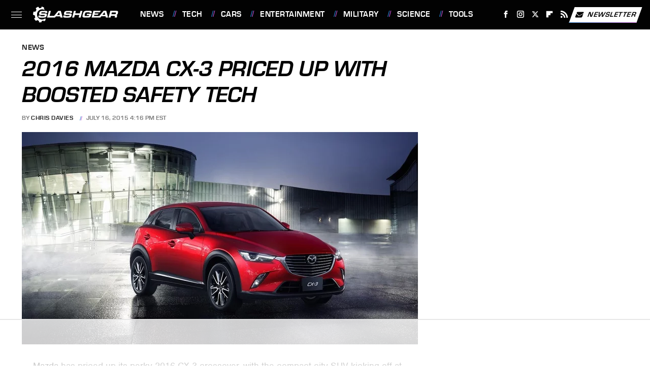

--- FILE ---
content_type: text/html
request_url: https://api.intentiq.com/profiles_engine/ProfilesEngineServlet?at=39&mi=10&dpi=936734067&pt=17&dpn=1&iiqidtype=2&iiqpcid=45c7d125-b798-42e2-a5d4-eafb06406edf&iiqpciddate=1769538942587&pcid=fb83df17-a5d9-417e-a3f2-61c8e40fd4f5&idtype=3&gdpr=0&japs=false&jaesc=0&jafc=0&jaensc=0&jsver=0.33&testGroup=A&source=pbjs&ABTestingConfigurationSource=group&abtg=A&vrref=https%3A%2F%2Fwww.slashgear.com
body_size: 56
content:
{"abPercentage":97,"adt":1,"ct":2,"isOptedOut":false,"data":{"eids":[]},"dbsaved":"false","ls":true,"cttl":86400000,"abTestUuid":"g_7977dc0c-3d8c-44f0-a9a8-6cd0a6256464","tc":9,"sid":-1801098511}

--- FILE ---
content_type: text/html; charset=utf-8
request_url: https://www.google.com/recaptcha/api2/aframe
body_size: 256
content:
<!DOCTYPE HTML><html><head><meta http-equiv="content-type" content="text/html; charset=UTF-8"></head><body><script nonce="lPbUw8Q1Xvmi5XycDEtvvQ">/** Anti-fraud and anti-abuse applications only. See google.com/recaptcha */ try{var clients={'sodar':'https://pagead2.googlesyndication.com/pagead/sodar?'};window.addEventListener("message",function(a){try{if(a.source===window.parent){var b=JSON.parse(a.data);var c=clients[b['id']];if(c){var d=document.createElement('img');d.src=c+b['params']+'&rc='+(localStorage.getItem("rc::a")?sessionStorage.getItem("rc::b"):"");window.document.body.appendChild(d);sessionStorage.setItem("rc::e",parseInt(sessionStorage.getItem("rc::e")||0)+1);localStorage.setItem("rc::h",'1769538949530');}}}catch(b){}});window.parent.postMessage("_grecaptcha_ready", "*");}catch(b){}</script></body></html>

--- FILE ---
content_type: text/plain; charset=utf-8
request_url: https://ads.adthrive.com/http-api/cv2
body_size: 5972
content:
{"om":["-0pjoqFO2ao","00xbjwwl","0912f7cf-cb3c-4a8a-b016-d182c014e9f3","0a8iramy","0g8i9uvz","0i2cd22x","0iyi1awv","0kl5wonw","0p298ycs8g7","0p5m22mv","0pycs8g7","0rfyztve","0sm4lr19","0y0basn0","1","1011_176_CR52238603","1011_176_CR52238607","1011_176_CR52238612","1011_176_CR52238618","1011_302_57051318","1011_74_18364062","1028_8739779","10339421-5836009-0","10868755","10ua7afe","11142692","11509227","1185:1610326628","11896988","12010080","12010084","12010088","12168663","12169133","12171164","12171239","12176509","12181287","124843_10","124844_23","124848_8","124853_8","13mvd7kb","1453468","16kv3oel","176_CR52168759","17_24632121","17_24767241","17_24767249","17_24794136","1819l5qo","1891/85326","1ftzvfyu","1h2987yhpl7","1h7yhpl7","1hq8r86w","1szmtd70","20421090_200_EAAYACogyy0RzHbkTBh30TNsrxZR28Ohi-3ey2rLnbQlrDDSVmQyBCEE070_","206_492063","206_492075","2132:45327624","2132:45327630","2132:46038755","2249:512188092","2249:650628575","2249:650650503","2249:691914577","2249:700758149","2307:00xbjwwl","2307:1ftzvfyu","2307:1h7yhpl7","2307:1szmtd70","2307:352p7o32","2307:37cerfai","2307:3v2n6fcp","2307:3xh2cwy9","2307:4etfwvf1","2307:66r1jy9h","2307:6q6gnywp","2307:7cmeqmw8","2307:7uqs49qv","2307:7xb3th35","2307:87gc0tji","2307:8linfb0q","2307:9bemdp1b","2307:9krcxphu","2307:a7wye4jw","2307:a8beztgq","2307:ahnxpq60","2307:ascierwp","2307:b5e77p2y","2307:bbmp7y9z","2307:bc5edztw","2307:bd5xg6f6","2307:bu0fzuks","2307:cuudl2xr","2307:cv0h9mrv","2307:d02sgs5o","2307:dt8ncuzh","2307:e1an7fls","2307:e49ssopz","2307:ez8lh6cn","2307:f3tdw9f3","2307:fqeh4hao","2307:gn3plkq1","2307:gtdy3hrw","2307:h9hxhm9h","2307:hn3eanl8","2307:icajkkn0","2307:knoebx5v","2307:nnkhm999","2307:o0qyxun9","2307:o6aixi0z","2307:pi9dvb89","2307:plth4l1a","2307:quk7w53j","2307:r0u09phz","2307:r6vl3f1t","2307:revf1erj","2307:s400875z","2307:s4s41bit","2307:sj78qu8s","2307:tty470r7","2307:u4atmpu4","2307:v8v6h2i5","2307:v958nz4c","2307:wdpqcqr6","2307:x7xpgcfc","2307:xc88kxs9","2307:xgjdt26g","2307:y42ubkar","2307:y96tvrmt","2307:z2zvrgyz","2307:zisbjpsl","2307:zjn6yvkc","23422064","23595974","2409_25495_176_CR52092921","2409_25495_176_CR52092923","2409_25495_176_CR52092956","2409_25495_176_CR52150651","2409_25495_176_CR52178316","2409_25495_176_CR52178317","24598437","24602716","24602726","24659781","24694793","24694794","24694815","25_53v6aquw","25_8b5u826e","25_c7i6r1q4","25_hueqprai","25_m2n177jy","25_nin85bbg","25_op9gtamy","25_oz31jrd0","25_pz8lwofu","25_sqmqxvaf","25_ti0s3bz3","25_utberk8n","25_yi6qlg3p","25_zwzjgvpw","26210676","2662_200562_8172741","2662_200562_T26343991","2676:85690708","2676:85987448","2676:86434328","2676:86434676","2676:86698023","2676:86910249","2715_9888_440665","2715_9888_505171","2715_9888_522709","2715_9888_549635","2715_9888_554841","2760:176_CR52178316","29414696","29414711","2974:8172741","2_206_554472","2jjp1phz","2mokbgft","3018/7609ed39908b429992edbba19da37a27","308_125204_13","33419360","33419362","33603859","33604490","33605403","33605623","33608958","33627470","33637455","34182009","34552895","3490:CR52223710","352p7o32","354_1891/85342","3646_185414_T26335189","3646_185414_T26469746","36478149","3658_104709_h9hxhm9h","3658_104709_s400875z","3658_136236_hn3eanl8","3658_136236_x7xpgcfc","3658_15038_0c8tzhqm","3658_15078_87gc0tji","3658_15078_fqeh4hao","3658_15078_revf1erj","3658_15106_u4atmpu4","3658_15858_T26430592","3658_18008_ahnxpq60","3658_18008_g80wmwcu","3658_203382_f3tdw9f3","3658_203382_y96tvrmt","3658_203382_z2zvrgyz","3658_22070_9k2l3hhd","3658_22070_ct0wxkj7","3658_22070_cxntlnlg","3658_22070_t3wa7f3z","3658_229286_zisbjpsl","3658_67113_37cerfai","3702_139777_24765466","3702_139777_24765477","374e25b1-05af-4c0f-9a93-65656aad9652","375227988","37cerfai","381513943572","38495746","38557829","3LMBEkP-wis","3jat1g55","3v2n6fcp","3xh2cwy9","40678cb6-e9fc-43df-a660-62ade9b1ecc2","409_216386","409_225977","409_225978","409_225983","409_226342","409_226347","409_226374","409_228370","41748106","43919985","43a7ptxe","44023623","440665","44129096","44629254","45327625","458901553568","46039900","4642109_46_12181287","46_12181287","4749xx5e","485027845327","48629971","48700636","48700649","49123012","492063","492075","49542914","49b9a50f-0692-45a6-814f-bdb1f5207b77","4etfwvf1","4fk9nxse","4n9mre1i","4qks9viz","4z9jua9x","4zai8e8t","502806027","502806077","502806102","50479792","51372397","51372410","51372434","514819301","51b313f0-6862-475b-9ebc-8151dfce32b2","52366877","523_354_85342","53v6aquw","547788","54779847","54779856","54779873","549635","549638","5510:deyq2yw3","5510:g53t89bp","5510:jlqm3ol6","5510:quk7w53j","5510:r6vl3f1t","5510:u4atmpu4","5510:ujl9wsn7","5510:ycxmeyu6","55195450","55221385","55344524","5563_66529_OAIP.104c050e6928e9b8c130fc4a2b7ed0ac","557_409_220139","557_409_220167","557_409_220173","557_409_220343","557_409_220344","557_409_220356","557_409_220364","557_409_226312","557_409_228115","557_409_228363","557_409_228380","558_93_0y0basn0","558_93_1h7yhpl7","558_93_1szmtd70","558_93_37cerfai","558_93_5s8wi8hf","558_93_9vtd24w4","558_93_rk5pkdan","558_93_s4s41bit","558_93_u4atmpu4","56341213","564549740","56462383","56566551","5670:8172741","56824595","5700:650650503","576777115309199355","5826599407","59818357","59856354","5d3dacb8-3c77-4a9f-b4a1-beeea7d2cabd","5f81e015-5efc-4003-8639-5ebb98c7f9f0","5s8wi8hf","5vb39qim","600618969","60146355","60157556","60168597","60485583","60638194","60765339","61210708","618576351","618653722","618876699","618980679","61900406","619089559","61916211","61916223","61932920","6226527055","6250_66552_1112487743","6250_66552_1112688573","627301267","627309156","627309159","628015148","628086965","628153053","628153173","628222860","628223277","628360579","628360582","628444256","628444259","628444262","628444349","628444433","628444439","628456307","628456310","628456313","628456379","628456382","628456403","628622163","628622166","628622169","628622172","628622175","628622178","628622241","628622244","628622247","628622250","628683371","628687043","628687157","628687460","628687463","628803013","628841673","629007394","629009180","629167998","629168001","629168010","629168565","629171196","629171202","62976224","62978887","62980383","62981075","630928655","63093165","63097179","63153803","63153901","6365_61796_685193681490","6365_61796_685193681499","6365_61796_742174851279","6365_61796_784844652399","6365_61796_784880263591","6365_61796_784880274628","6365_61796_790184873197","6365_61796_791179284394","6365_61796_791179315429","636910768489","63barbg1","6547_67916_KZXazCAYA0vhYUFY5Jej","6547_67916_OOlP1rr9hmMMg4sZIyqU","6547_67916_gQHgMpEMqL2owPAkPEHd","6547_67916_itzp8kjX6O4MwnnFJxEm","659216891404","659713728691","65x26k9a","66298r1jy9h","663293761","680_99480_700109391","690_99485_1610326628","690_99485_1610326728","691361942","697189863","697189999","697876997","697876999","699488765","6fa75482-e86d-46a5-8643-9bc893d2269f","6ff1ae20-59a9-469e-8f3d-4a8329eabdd1","6mrds7pc","6ok4bauh","6q6gnywp","6tj9m7jw","6uykb2q5","6wclm3on","700109383","702720175","704889081","705115523","708716467","71678e06-0afc-429d-993e-09298f6bdbe2","725307849769","7354_217088_86434654","74243_74_18364017","74243_74_18364062","74243_74_18364087","74243_74_18364134","74243_74_18364314","7488qws5","74wv3qdx","754085118673","76mreekc","7755f11a-fed0-4f54-8915-8d504af5f361","783AC1891/85342","794109848040","794di3me","7969_149355_45327624","7969_149355_45999649","79ju1d1h","7a7110f8-aadb-4de7-ad02-d1410fcddf8f","7cmeqmw8","7fc6xgyo","7ituowqj","7jvs1wj8","7mnonaxp","7q298kajqck","7qkajqck","7sf7w6kh","7siwzlwt","7xb3th35","7yz8chnz","8126244","8152859","8152878","8152879","8160967","8172734","8193073","8193076","8193078","82133859","85402410","85702027","85943194","85943197","85987364","86082706","86434100","86434654","86690080","86698464","86991452","87007264","87007269","87gc0tji","8831024240_564549740","8ab00e3a-e0dd-49aa-88e9-842cc3063d24","8b5u826e","8edb3geb","8h0jrkwl","8hi0spuk","8linfb0q","8o93jd63","8orkh93v","9010/8b27c31a5a670fa1f1bbaf67c61def2e","9057/211d1f0fa71d1a58cabee51f2180e38f","90_12931029","93_zisbjpsl","965gfa0s","96srbype","97_8193073","97_8193078","9b98b4b8-7bcb-481c-a7b0-73afb881ab54","9bemdp1b","9cjkvhqm","9krcxphu","9rqgwgyb","9t6gmxuz","9uox3d6i","9vj21krg","9vtd24w4","a1m9wazh","a24l6iop","a3ts2hcp","a566o9hb","a7wye4jw","a8beztgq","ad6783io","adfc4df8-3a74-4f62-a029-5fae575067a1","af565d16-1c22-4f33-8d61-4a82571c77d5","af9kspoi","ahnxpq60","ascierwp","axw5pt53","ay2adghj","b088f1c4-d36c-4d40-b328-f3b7d0dcbb58","b14d9bc8-4598-4377-97a1-fd527b29db62","b3c8ccca-72ba-4a87-9de0-37929565a1ea","b5e77p2y","bbmp7y9z","bc5edztw","bd5xg6f6","bd8558c1-03fd-4db9-bb61-bbb90e35b6ad","bfe1f3ac-b304-4530-aeec-199f12c58ec0","bwthmrr1","c1hsjx06","c629b781-87f3-44ec-8947-746153271389","c7z0h277","c919f6d4-f3bf-4078-9dfc-4683a9814bad","cc917ed1-df57-42a5-9a71-6183f70002f4","cd40m5wq","cjsd6ifa","cr-2azmi2ttu9vd","cr-2azmi2ttuatj","cr-2azmi2ttubwe","cr-2azmi2ttubxe","cr-6ovjht2eu9vd","cr-72occ8olubwe","cr-9cqtwg3qverhwz","cr-9yqe0fueuatj","cr-9yqe0fueubwe","cr-Bitc7n_p9iw__vat__49i_k_6v6_h_jce2vj5h_Sky0Cdjrj","cr-Bitc7n_p9iw__vat__49i_k_6v6_h_jce2vj5h_ZUFnU4yjl","cr-a9s2xe8tubwj","cr-a9s2xf8vubwj","cr-aav22g3uubwj","cr-aaw20e1rubwj","cr-aaw20e3rubwj","cr-g7xv5i0qvft","cr-g7ywwk2qvft","cr-g7ywwk7qvft","cr-ghun4f53uatj","cr-l6rlc54du9vd","cr-m7zg3skhuatj","cr-t77ovdqtu9vd","cr-t77ovdqtuatj","cr-t77ovdqtubwe","cr-wzt6eo5fu9vd","cr-wzt6eo5fubwe","cv2980h9mrv","cymho2zs","d02sgs5o","d63lrvws","d9de2a39-1a5e-41ca-80e4-68a87b8b2201","db128c48-b44b-4b44-baf8-1a8b68195813","dc226a26-e644-4e45-a386-7155e577cc99","de66hk0y","dm4f74yx","dsp-387454","dsugp5th","dwghal43","dxfpbb3p","dxqefrvi","e1an7fls","e2043161-0167-4257-a377-9ab1188af609","eal0nev6","ebf80193-e203-4504-baad-34eb51392bbd","edspht56","ekck35lf","ekocpzhh","eo0co93u","eqbvsedt","ey8vsnzk","f3craufm","f3h9fqou","f3tdw9f3","f5986ff4-ff92-400c-a99a-19760ab1d9dc","f5jxtba9","f6ik4wlr","fa4f8fce-b74d-42a8-bbef-711e5889be96","fdaa7bb6-1f35-47d1-b87b-e8ceef881e7f","fedfl7m8","fjp0ceax","fpbj0p83","fq298eh4hao","fqeh4hao","g29thswx","g2ozgyf2","g53t89bp","g5egxitt","g6418f73","g729849lgab","g749lgab","gbwct10b","gdh74n5j","ggcfqued","h0cw921b","h1m1w12p","hffavbt7","hfqgqvcv","hgrz3ggo","hswgcqif","hueqprai","hwr63jqc","i2aglcoy","i35hdrxv","i92980isgt0","i9txo8w5","icajkkn0","idh8o9qc","ipv3g3eh","iqdsx7qh","j39smngx","jlqm3ol6","jr169syq","jsy1a3jk","k2xfz54q","kk5768bd","kl6f4xmt","kydf2d2s","l45j4icj","l4p5cwls","ll77hviy","lmkhu9q3","lqdvaorh","lxlnailk","m1gs48fk","m2n177jy","mmr74uc4","muaxvglt","muvxy961","mznp7ktv","n3298egwnq7","n3egwnq7","n8w0plts","niaytq9d","nt4fx2vg","o2s05iig","o4jf439x","of8dd9pr","off735cj","oj70mowv","ooo6jtia","op9gtamy","oz31jrd0","ozdii3rw","p0noqqn9","p0odjzyt","p3lqbugu","pefxr7k2","pi6u4hm4","pi9dvb89","piwneqqj","pkydekxi","pl298th4l1a","plth4l1a","poc1p809","q9plh3qd","qffuo3l3","qqvgscdx","qt09ii59","quk7w53j","r0u09phz","r6vl3f1t","revf1erj","rg7owlhj","riaslz7g","rnvjtx7r","rrlikvt1","s37ll62x","s4s41bit","sj78qu8s","t2uhnbes","t58zjs8i","t7d69r6a","ti0s3bz3","tkw0sl4v","tt298y470r7","ttjmhjja","tzngt86j","u30fsj32","u32980fsj32","u4atmpu4","ujl9wsn7","v8v6h2i5","vdcb5d4i","vdpy7l2e","ven7pu1c","w3ez2pdd","w6eb7c37","wdpfp43w","wf9qekf0","wfxqcwx7","wih2rdv3","ws6kw0kz","wu5qr81l","wvuhrb6o","wxfnrapl","x716iscu","xncaqh7c","xszg0ebh","y141rtv6","y96tvrmt","yck56l4i","ycxmeyu6","ygwxiaon","yi6qlg3p","z0t9f1cw","z2zvrgyz","z8p3j18i","zep75yl2","zfexqyi5","zi298sbjpsl","ziox91q0","zisbjpsl","zmciaqa3","ztlksnbe","zw6jpag6","7979132","7979135"],"pmp":[],"adomains":["123notices.com","1md.org","about.bugmd.com","acelauncher.com","adameve.com","akusoli.com","allyspin.com","askanexpertonline.com","atomapplications.com","bassbet.com","betsson.gr","biz-zone.co","bizreach.jp","braverx.com","bubbleroom.se","bugmd.com","buydrcleanspray.com","byrna.com","capitaloneshopping.com","clarifion.com","combatironapparel.com","controlcase.com","convertwithwave.com","cotosen.com","countingmypennies.com","cratedb.com","croisieurope.be","cs.money","dallasnews.com","definition.org","derila-ergo.com","dhgate.com","dhs.gov","displate.com","easyprint.app","easyrecipefinder.co","fabpop.net","familynow.club","fla-keys.com","folkaly.com","g123.jp","gameswaka.com","getbugmd.com","getconsumerchoice.com","getcubbie.com","gowavebrowser.co","gowdr.com","gransino.com","grosvenorcasinos.com","guard.io","hero-wars.com","holts.com","instantbuzz.net","itsmanual.com","jackpotcitycasino.com","justanswer.com","justanswer.es","la-date.com","lightinthebox.com","liverrenew.com","local.com","lovehoney.com","lulutox.com","lymphsystemsupport.com","manualsdirectory.org","meccabingo.com","medimops.de","mensdrivingforce.com","millioner.com","miniretornaveis.com","mobiplus.me","myiq.com","national-lottery.co.uk","naturalhealthreports.net","nbliver360.com","nikke-global.com","nordicspirit.co.uk","nuubu.com","onlinemanualspdf.co","original-play.com","outliermodel.com","paperela.com","paradisestays.site","parasiterelief.com","peta.org","photoshelter.com","plannedparenthood.org","playvod-za.com","printeasilyapp.com","printwithwave.com","profitor.com","quicklearnx.com","quickrecipehub.com","rakuten-sec.co.jp","rangeusa.com","refinancegold.com","robocat.com","royalcaribbean.com","saba.com.mx","shift.com","simple.life","spinbara.com","systeme.io","taboola.com","tackenberg.de","temu.com","tenfactorialrocks.com","theoceanac.com","topaipick.com","totaladblock.com","usconcealedcarry.com","vagisil.com","vegashero.com","vegogarden.com","veryfast.io","viewmanuals.com","viewrecipe.net","votervoice.net","vuse.com","wavebrowser.co","wavebrowserpro.com","weareplannedparenthood.org","xiaflex.com","yourchamilia.com"]}

--- FILE ---
content_type: text/plain
request_url: https://rtb.openx.net/openrtbb/prebidjs
body_size: -84
content:
{"id":"97bb9cb4-9878-4606-8f6a-edd5ad8a27c6","nbr":0}

--- FILE ---
content_type: text/plain
request_url: https://rtb.openx.net/openrtbb/prebidjs
body_size: -222
content:
{"id":"07889aed-5db6-4b6e-8383-ea14f40f0398","nbr":0}

--- FILE ---
content_type: text/plain; charset=UTF-8
request_url: https://at.teads.tv/fpc?analytics_tag_id=PUB_17002&tfpvi=&gdpr_consent=&gdpr_status=22&gdpr_reason=220&ccpa_consent=&sv=prebid-v1
body_size: 56
content:
ZTI2MmQ4N2ItMzU4Ni00NjlkLThlOTctOTRiYTQxODVkNWUxIy05LTM=

--- FILE ---
content_type: text/plain
request_url: https://rtb.openx.net/openrtbb/prebidjs
body_size: -222
content:
{"id":"c2975eda-5984-4118-9319-df34c068a227","nbr":0}

--- FILE ---
content_type: text/plain
request_url: https://rtb.openx.net/openrtbb/prebidjs
body_size: -222
content:
{"id":"45863c8b-3a71-4cb0-bfb8-69d32e67d65b","nbr":0}